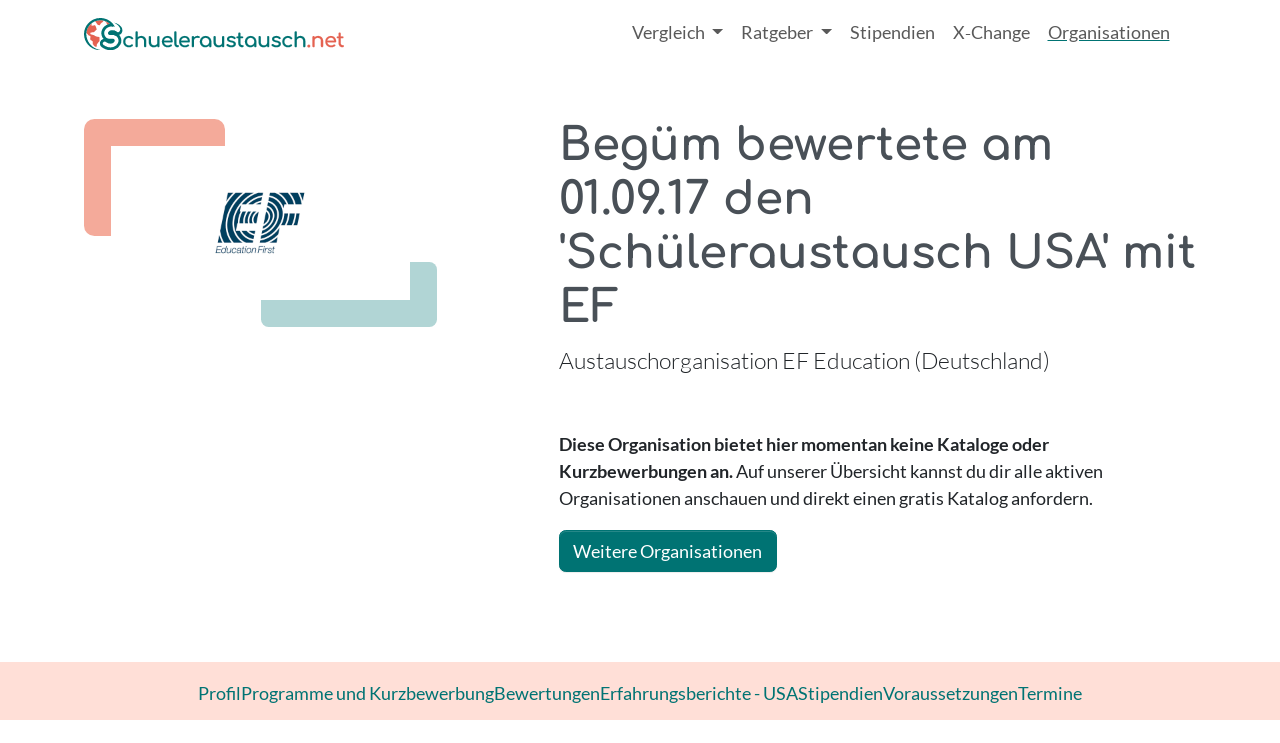

--- FILE ---
content_type: application/javascript; charset=utf-8
request_url: https://cs.iubenda.com/cookie-solution/confs/js/36985751.js
body_size: 314
content:
_iub.csRC = { consApiKey: 'JPMI1LrEsoFWkyXbKoUELFENUNLUvMVb', consentDatabasePublicKey: 'wYxBNuBuR3sNPEvOHljyfscH6i3cVBsn', publicId: 'ee7846f3-33ec-4a63-8926-d3e7f1ceda75', floatingGroup: false };
_iub.csEnabled = true;
_iub.csPurposes = [4,5,1];
_iub.cpUpd = 1754313291;
_iub.csFeatures = {"geolocation_setting":false,"cookie_solution_white_labeling":1,"rejection_recovery":false,"full_customization":true,"multiple_languages":"de","mobile_app_integration":false};
_iub.csT = null;
_iub.googleConsentModeV2 = true;
_iub.totalNumberOfProviders = 4;
_iub.csSiteConf = {"askConsentAtCookiePolicyUpdate":true,"emailMarketing":{"styles":{"backgroundColor":"#000000","buttonsBackgroundColor":"#0073CE","buttonsTextColor":"#FFFFFF","footerBackgroundColor":"#212121","footerTextColor":"#FFFFFF","textColor":"#FFFFFF"},"theme":"dark"},"floatingPreferencesButtonDisplay":"bottom-right","lang":"de","perPurposeConsent":true,"siteId":3859064,"storage":{"useSiteId":true},"whitelabel":false,"cookiePolicyId":36985751,"i18n":{"de":{"banner":{"dynamic":{"body":"Wir nutzen Cookies, um für dich personalisierte Inhalte gewährleisten zu können. Bist du damit einverstanden?"},"accept_button_caption":"Ok","customize_button_caption":"Anpassen"}}},"banner":{"acceptButtonDisplay":true,"applyStyles":false,"closeButtonDisplay":false,"customizeButtonDisplay":true,"explicitWithdrawal":true,"listPurposes":true,"position":"bottom","showTitle":false}};


--- FILE ---
content_type: text/javascript
request_url: https://www.schueleraustausch.net/assets/controllers/index-c5b19dcfdf312dbd5d109a2308f93e9bb64de40a4e77bcf9b7a90921fc9c1f5b.js
body_size: -146
content:
import { application } from 'controllers/application'

// Lazy load all controllers defined in the import map under controllers/**/*_controller
import { lazyLoadControllersFrom } from "@hotwired/stimulus-loading"
lazyLoadControllersFrom("controllers", application);
